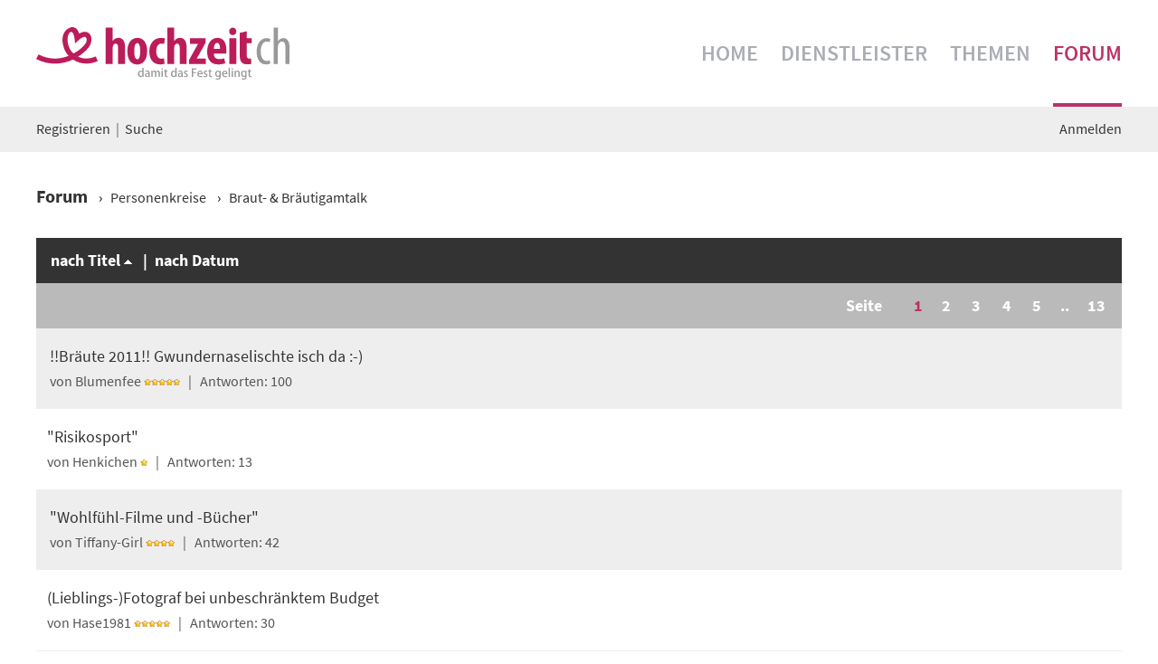

--- FILE ---
content_type: text/html; charset=ISO-8859-1
request_url: https://www.hochzeit.ch/forum/board/personenkreise/braut-braeutigamtalk/index-12.html/title
body_size: 4134
content:
<!DOCTYPE HTML PUBLIC "-//W3C//DTD HTML 4.01 Transitional//EN" 
	"http://www.w3.org/TR/html4/loose.dtd">
<html>
<head>
	<meta name="viewport" content="width=device-width, initial-scale=1">
	<meta http-equiv="Content-Type" content="text/html; charset=utf-8">
	<meta http-equiv="Content-Style-Type" content="text/css">
	<meta http-equiv="Content-Script-Type" content="text/javascript">
	<meta http-equiv="cache-control" content="no-cache">
	<meta name="Author" content="www.frank-karau.de">
	<meta name="Keywords" content="Forum, Hochzeit, heiraten, Wedding">
	<meta name="Description" content="Hochzeitsforum">
	<meta name="Software" content="phpFK - PHP Forum ohne MySQL 8.3.1">
	<base href="https://www.hochzeit.ch/forum/">
	<meta name="robots" content="index, follow">
	<title>Personenkreise &rsaquo; Braut- & Bräutigamtalk | Braut-Forum von HOCHZEIT.ch</title>
	
	
	<link rel="icon" href="https://www.hochzeit.ch/forum/styles/default/favicon.ico" type="image/x-icon"> 
	<link rel="shortcut icon" href="https://www.hochzeit.ch/forum/styles/default/favicon.ico" type="image/x-icon"> 
	<script type="text/javascript" src="include/jquery.js"></script>
	<script type="text/javascript" src="include/scripts.js"></script>
	<script type="text/javascript" src="include/codepress/codepress.js"></script>
	<script type="text/javascript" src="include/slimbox/slimbox2.js"></script>
	<link rel="stylesheet" href="include/slimbox/slimbox2.css" type="text/css" media="screen" />
	<script type="text/javascript" src="include/markitup/jquery.markitup.js"></script>
	<script type="text/javascript" src="include/markitup/sets/bbcode/set.js"></script>
	<link rel="stylesheet" type="text/css" href="include/markitup/sets/bbcode/style.css" />
	<link rel="stylesheet" type="text/css" href="include/markitup/skins/style.css" />
	<link rel="stylesheet" type="text/css" href="include/forum.css">
	<link rel="stylesheet" type="text/css" href="styles/default/text.css">
	<link rel="stylesheet" type="text/css" href="/de-wGlobal/wGlobal/layout/styles/forum.css">
	
</head>
<body class="forumOuter">

	<div id="login-panel">
		<form action="board/personenkreise/braut-braeutigamtalk/index-12.html" name="login" method="post">
		<table width="80%" cellspacing="0">
			<tr><td><img class="miniPic" src="./styles/default/images/loginS.png" alt="Anmelden"> <b>Anmelden</b></td><td></td><td style="text-align:right;"><a href="Javascript:hideObj('login-panel');">[ x ]&nbsp;&nbsp;&nbsp;&nbsp;&nbsp;&nbsp;&nbsp;&nbsp;&nbsp;&nbsp;</a></td></tr>
			<tr><td><input type="hidden" name="action" value="login" /><label for="name">Benutzername:</label> <input type="text" id="name" NAME="name" value=""></td><td><label for="passwd">Passwort:</label> <input type="password" name="passwd" id="passwd"></td><td style="text-align:left;"><input type="submit" name="submit" value="Anmelden"></td></tr>
			<tr><td colspan="3"><input type="checkbox" name="cookie" checked="checked" id="cookie"> <label for="cookie">Daten in Cookie speichern</label> | <a href="login.php">Passwort vergessen?</a></td></tr>
		</table>
		</form>
	</div>

	<div id="loadingbox" class="premium" style="display:none;" align="center">
		<table style=""><tr><td>Bitte warten Sie, die Seite wird geladen ...</td></tr></table>
	</div>
	<div id="blockTop">
	<div id="blockTopInner">
		<a href="/de/index.php" title="zur Startseite">
			<img class="onlydesktop" style="width: 280px; padding: 15px 0 15px 0; float:left;" src="/de-wGlobal/wGlobal/layout/images/logo.svg" alt=""/>
			<img class="onlysmartphone" style="position:absolute; top: 20px; left:0px; width: 280px; max-width: 55%; margin: 15px 0 15px 0;" src="/de-wGlobal/wGlobal/layout/images/logo.svg" alt=""/>
		</a>
		<div class="headerFunctions" style="float:right;">
			<div id="navigationMain" style="margin: 0;">
				<ul data-togglertext="Navigation" class="navLevelContainer navLevel1Container" data-embedmode="embed">
					<li class="navLevel navLevel1 onlydesktop"><a class="navLevel navLevel1" title="Home" href="/de/index.php">Home</a></li>
					<li class="navLevel navLevel1 onlydesktop"><a class="navLevel navLevel1" title="Dienstleister" href="/de/dienstleister/index.php">Dienstleister</a></li>
					<li class="navLevel navLevel1 onlydesktop"><a class="navLevel navLevel1" title="" href="/de/themen">Themen</a></li>
					<li class="navLevel navLevel1 navLevelSelected navLevel1Selected onlydesktop"><a class="navLevel navLevel1 navLevelSelected navLevel1Selected" title="Forum" href="/forum">Forum</a></li>
					<li class="navLevel navLevel1 onlysmartphone"><a class="navLevel navLevel1" title="Home" href="/de/forum/index.php"><img style="width:40px;" src="/de-wAssets/img/icon/menu.svg"></a></li>
				</ul>
			</div>
			<div id="searchBox">
				<form id="frmSearch" method="get" action="/de/suche.php">
					<dl class="form">
						<dt><label for="searchTermGlobal" style="display: none;">Suchbegriff</label></dt>
						<dd><input type="text" class="searchTerm wglSearchSuggest" id="searchTermGlobal" name="searchTerm" value="" placeholder="Suchbegriff" data-usecache="0" autocomplete="off"><input id="searchSubmit" type="image" title="Suchen" src="[data-uri]" alt="Suchen"></dd>
					</dl>
				</form>
			</div>
		</div>
	</div>
</div>



<div id="content">
	<table class="main">
		<tr><td colspan="2" class="g" style="text-align:center;text-weight:normal;"></td></tr>
		<tr><td class="w" style="text-align:left !important;"><a href="../de/forum/registrieren.php">Registrieren</a>&nbsp;&nbsp;|&nbsp;&nbsp;<a href="/forum/search.php">Suche</a></td><td class="w" style="text-align:right;"><a href="login.php" onclick="return showPanel(event);"><img class="miniPic" src="styles/default/images/loginS.png" alt="" style="vertical-align:bottom;" /></a>&nbsp;<a href="login.php" onclick="return showPanel(event);">Anmelden</a></td></tr>
	</table>
</div>



<center><div id="forum_page">
	




	<div style="padding-top: 1em; padding-bottom: 2em; text-align:left;">
			<div><a href="" title="Braut-Forum von HOCHZEIT.ch"><font style="font-weight:bold;font-size:1.25em;">Forum</font></a> &nbsp;&nbsp;&nbsp;&rsaquo;&nbsp;&nbsp;&nbsp;<a href="forum.php#c3">Personenkreise</a> &nbsp;&nbsp;&nbsp;&rsaquo;&nbsp;&nbsp;&nbsp;<a href="board/personenkreise/braut-braeutigamtalk/index-12.html">Braut- & Bräutigamtalk</a> </div>
	</div>

	<div id="content">
	<table class="main">
	<tr>
		<td class="oben"><a href="board/personenkreise/braut-braeutigamtalk/index-12.html/title.desc">nach Titel</a> <img src="styles/default/images/sort_asc_arrow.gif" /> 
		
		&nbsp;&nbsp;|&nbsp;&nbsp;<a href="board/personenkreise/braut-braeutigamtalk/index-12.html/date">nach Datum</a></td>
	</tr>
	<tr>
		<td class="tb" style="text-align:right; padding-top:0px; padding-bottom:0px; vertical-align:middle; font-weight:bold; word-spacing: 0.75em;">Seite 
&nbsp;<span class="link_current">1</span>&nbsp;<a href="board/personenkreise/braut-braeutigamtalk/index-12__2.html/title" class="link">2</a>&nbsp;<a href="board/personenkreise/braut-braeutigamtalk/index-12__3.html/title" class="link">3</a>&nbsp;<a href="board/personenkreise/braut-braeutigamtalk/index-12__4.html/title" class="link">4</a>&nbsp;<a href="board/personenkreise/braut-braeutigamtalk/index-12__5.html/title" class="link">5</a>&nbsp;..&nbsp;<a href="board/personenkreise/braut-braeutigamtalk/index-12__13.html/title" class="link">13</a>
		</td>
	</tr>

		<tr>
			<td class="g" style="width:auto; padding-top: 1em; padding-bottom: 1em;"><a href="board/personenkreise/braut-braeutigamtalk/-br-ute-2011-gwundernaselischte-isch-da-12_161.html">!!Br&auml;ute 2011!! Gwundernaselischte isch da :-)</a>
				<p class="sub">von <a href="board/user/Blumenfee.html">Blumenfee</a>&nbsp;<img src="styles/default/images/5.png" border="0" alt=""> &nbsp;&nbsp;| &nbsp;&nbsp;Antworten: 100
	
			</p></td>
	
		<tr>
			<td class="w" style="width:auto; padding-top: 1em; padding-bottom: 1em;"><a href="board/personenkreise/braut-braeutigamtalk/-risikosport-12_104.html">&quot;Risikosport&quot;</a>
				<p class="sub">von <a href="board/user/Henkichen.html">Henkichen</a>&nbsp;<img src="styles/default/images/1.png" border="0" alt=""> &nbsp;&nbsp;| &nbsp;&nbsp;Antworten: 13
	
			</p></td>
	
		<tr>
			<td class="g" style="width:auto; padding-top: 1em; padding-bottom: 1em;"><a href="board/personenkreise/braut-braeutigamtalk/-wohlf-hl-filme-und-b-cher-12_196.html">&quot;Wohlf&uuml;hl-Filme und -B&uuml;cher&quot;</a>
				<p class="sub">von <a href="board/user/Tiffany-Girl.html">Tiffany-Girl</a>&nbsp;<img src="styles/default/images/4.png" border="0" alt=""> &nbsp;&nbsp;| &nbsp;&nbsp;Antworten: 42
	
			</p></td>
	
		<tr>
			<td class="w" style="width:auto; padding-top: 1em; padding-bottom: 1em;"><a href="board/personenkreise/braut-braeutigamtalk/-lieblings-fotograf-bei-unbeschr-nktem-budget-12_195.html">(Lieblings-)Fotograf bei unbeschr&auml;nktem Budget</a>
				<p class="sub">von <a href="board/user/Hase1981.html">Hase1981</a>&nbsp;<img src="styles/default/images/5.png" border="0" alt=""> &nbsp;&nbsp;| &nbsp;&nbsp;Antworten: 30
	
			</p></td>
	
		<tr>
			<td class="g" style="width:auto; padding-top: 1em; padding-bottom: 1em;"><a href="board/personenkreise/braut-braeutigamtalk/09-05-09-12_48.html">09.05.09</a>
				<p class="sub">von <a href="board/user/Kaz.html">Kaz</a>&nbsp;<img src="styles/default/images/3.png" border="0" alt=""> &nbsp;&nbsp;| &nbsp;&nbsp;Antworten: 74
	
			</p></td>
	
		<tr>
			<td class="w" style="width:auto; padding-top: 1em; padding-bottom: 1em;"><a href="board/personenkreise/braut-braeutigamtalk/1-hochzeits-kleider-ball-in-der-schweiz-12_248.html">1. Hochzeits-Kleider-Ball in der Schweiz</a>
				<p class="sub">von Qiqa &nbsp;&nbsp;| &nbsp;&nbsp;Antworten: 8
	
			</p></td>
	
		<tr>
			<td class="g" style="width:auto; padding-top: 1em; padding-bottom: 1em;"><a href="board/personenkreise/braut-braeutigamtalk/1-hochzeitstag-12_188.html">1. Hochzeitstag</a>
				<p class="sub">von <a href="board/user/mond26.html">mond26</a>&nbsp;<img src="styles/default/images/1.png" border="0" alt=""> &nbsp;&nbsp;| &nbsp;&nbsp;Antworten: 8
	
			</p></td>
	
		<tr>
			<td class="w" style="width:auto; padding-top: 1em; padding-bottom: 1em;"><a href="board/personenkreise/braut-braeutigamtalk/1-hochzeitstag-feiern-12_240.html">1. Hochzeitstag feiern</a>
				<p class="sub">von <a href="board/user/angiyves.html">angiyves</a>&nbsp;<img src="styles/default/images/5.png" border="0" alt=""> &nbsp;&nbsp;| &nbsp;&nbsp;Antworten: 59
	
			</p></td>
	
		<tr>
			<td class="g" style="width:auto; padding-top: 1em; padding-bottom: 1em;"><a href="board/personenkreise/braut-braeutigamtalk/12-9-09-br-t-12_98.html">12.9.09 Br&uuml;&uuml;t!</a>
				<p class="sub">von <a href="board/user/Muggi.html">Muggi</a>&nbsp;<img src="styles/default/images/5.png" border="0" alt=""> &nbsp;&nbsp;| &nbsp;&nbsp;Antworten: 8
	
			</p></td>
	
		<tr>
			<td class="w" style="width:auto; padding-top: 1em; padding-bottom: 1em;"><a href="board/personenkreise/braut-braeutigamtalk/2-x-sitzplatz-f-r-metallica-sonisphere-in-basel-04-07-14-12_247.html">2 x Sitzplatz f&uuml;r Metallica Sonisphere in Basel 04.07.14</a>
				<p class="sub">von <a href="board/user/dandi78.html">dandi78</a>&nbsp;<img src="styles/default/images/5.png" border="0" alt=""> &nbsp;&nbsp;| &nbsp;&nbsp;Antworten: 5
	
			</p></td>
	
		<tr>
			<td class="g" style="width:auto; padding-top: 1em; padding-bottom: 1em;"><a href="board/personenkreise/braut-braeutigamtalk/2x-robbie-williams-first-circle-tickets-am-16-8-2013-12_241.html">2x Robbie Williams First Circle -Tickets am 16.8.2013</a>
				<p class="sub">von <a href="board/user/sinna.html">sinna</a>&nbsp;<img src="styles/default/images/1.png" border="0" alt=""> &nbsp;&nbsp;| &nbsp;&nbsp;Antworten: 3
	
			</p></td>
	
		<tr>
			<td class="w" style="width:auto; padding-top: 1em; padding-bottom: 1em;"><a href="board/personenkreise/braut-braeutigamtalk/3-weeks-to-go-just-relax-12_152.html">3 weeks to go - just relax!</a>
				<p class="sub">von Cocolina &nbsp;&nbsp;| &nbsp;&nbsp;Antworten: 8
	
			</p></td>
	
		<tr>
			<td class="g" style="width:auto; padding-top: 1em; padding-bottom: 1em;"><a href="board/personenkreise/braut-braeutigamtalk/3-juli-2009-12_29.html">3. Juli 2009</a>
				<p class="sub">von <a href="board/user/aengeli.html">aengeli</a>&nbsp;<img src="styles/default/images/2.png" border="0" alt=""> &nbsp;&nbsp;| &nbsp;&nbsp;Antworten: 13
	
			</p></td>
	
		<tr>
			<td class="w" style="width:auto; padding-top: 1em; padding-bottom: 1em;"><a href="board/personenkreise/braut-braeutigamtalk/abnehmen-f-r-die-hochzeit-12_199.html">Abnehmen f&uuml;r die Hochzeit??</a>
				<p class="sub">von <a href="board/user/SeeStern82.html">SeeStern82</a>&nbsp;<img src="styles/default/images/1.png" border="0" alt=""> &nbsp;&nbsp;| &nbsp;&nbsp;Antworten: 17
	
			</p></td>
	
		<tr>
			<td class="g" style="width:auto; padding-top: 1em; padding-bottom: 1em;"><a href="board/personenkreise/braut-braeutigamtalk/abnehmen-f-rs-brautkleid-12_63.html">Abnehmen f&uuml;rs Brautkleid?</a>
				<p class="sub">von <a href="board/user/ellybis.html">ellybis</a>&nbsp;<img src="styles/default/images/1.png" border="0" alt=""> &nbsp;&nbsp;| &nbsp;&nbsp;Antworten: 15
	
			</p></td>
	
		<tr>
			<td class="w" style="width:auto; padding-top: 1em; padding-bottom: 1em;"><a href="board/personenkreise/braut-braeutigamtalk/abnehmen-vor-der-hochzeit-durch-sport-und-gesunde-ern-hrung-12_234.html">Abnehmen vor der Hochzeit durch Sport und gesunde Ern&auml;hrung</a>
				<p class="sub">von <a href="board/user/MsJenaya.html">MsJenaya</a>&nbsp;<img src="styles/default/images/2.png" border="0" alt=""> &nbsp;&nbsp;| &nbsp;&nbsp;Antworten: 49
	
			</p></td>
	
		<tr>
			<td class="g" style="width:auto; padding-top: 1em; padding-bottom: 1em;"><a href="board/personenkreise/braut-braeutigamtalk/adieu-schweiz-12_227.html">adieu Schweiz *</a>
				<p class="sub">von <a href="board/user/tumi8.html">tumi8</a>&nbsp;<img src="styles/default/images/3.png" border="0" alt=""> &nbsp;&nbsp;| &nbsp;&nbsp;Antworten: 18
	
			</p></td>
	
		<tr>
			<td class="w" style="width:auto; padding-top: 1em; padding-bottom: 1em;"><a href="board/personenkreise/braut-braeutigamtalk/after-wedding-shooting-12_165.html">After Wedding Shooting</a>
				<p class="sub">von <a href="board/user/Tara.html">Tara</a>&nbsp;<img src="styles/default/images/2.png" border="0" alt=""> &nbsp;&nbsp;| &nbsp;&nbsp;Antworten: 102
	
			</p></td>
	
		<tr>
			<td class="g" style="width:auto; padding-top: 1em; padding-bottom: 1em;"><a href="board/personenkreise/braut-braeutigamtalk/after-wedding-gruppen-shooting-12_242.html">After-Wedding-Gruppen-Shooting</a>
				<p class="sub">von <a href="board/user/cosa87.html">cosa87</a>&nbsp;<img src="styles/default/images/3.png" border="0" alt=""> &nbsp;&nbsp;| &nbsp;&nbsp;Antworten: 15
	
			</p></td>
	
		<tr>
			<td class="w" style="width:auto; padding-top: 1em; padding-bottom: 1em;"><a href="board/personenkreise/braut-braeutigamtalk/albtr-ume-12_62.html">Albtr&auml;ume</a>
				<p class="sub">von <a href="board/user/Muus2.html">Muus2</a>&nbsp;<img src="styles/default/images/2.png" border="0" alt=""> &nbsp;&nbsp;| &nbsp;&nbsp;Antworten: 101
	
			</p></td>
	
	  <tr>
		<td class="tb" style="text-align:right; padding-top:0px; padding-bottom:0px; vertical-align: middle; font-weight:bold; word-spacing: 0.75em;">Seite 
	&nbsp;<span class="link_current">1</span>&nbsp;<a href="board/personenkreise/braut-braeutigamtalk/index-12__2.html/title" class="link">2</a>&nbsp;<a href="board/personenkreise/braut-braeutigamtalk/index-12__3.html/title" class="link">3</a>&nbsp;<a href="board/personenkreise/braut-braeutigamtalk/index-12__4.html/title" class="link">4</a>&nbsp;<a href="board/personenkreise/braut-braeutigamtalk/index-12__5.html/title" class="link">5</a>&nbsp;..&nbsp;<a href="board/personenkreise/braut-braeutigamtalk/index-12__13.html/title" class="link">13</a>
			</td>
	  </tr>
	
	</table>
	</div>
<!-- 0,11 Sec. --></body></html></center>
<div id="Fussbereich" data-title="Fußbereich" class="elementStandard elementSection elementSection_var0 elementSectionBackgroundColor_var90 elementSectionMargin_var0 elementSectionPadding_var60">
	<div class="sectionInner">
		<div class="elementStandard elementContent elementContainerStandard elementContainerStandard_var0 elementContainerStandardColumns elementContainerStandardColumns4 elementContainerStandardColumns_var25252525">
			<div class="col col1">
				<div class="col_inner col1_inner">
					<div class="elementStandard elementContent elementHeadline elementHeadline_var0"><h4>ÜBER UNS</h4></div>
					<div class="elementStandard elementContent elementText elementText_var0 iconsInvers">
						<p><strong>HOCHZEIT.ch</strong> ist ein unabhängiges Portal und beliebter Treffpunkt für Brautpaare und Dienstleister aus der Hochzeitsbranche.</p>
					</div>
				</div>
			</div>
			<div class="col col2">
				<div class="col_inner col2_inner">
					<div class="elementStandard elementContent elementHeadline elementHeadline_var0"><h4>&nbsp;</h4></div>
					<div class="elementStandard elementContent elementText elementText_var0 iconsInvers">&nbsp;</div>
				</div>
			</div>
			<div class="col col3">
				<div class="col_inner col3_inner">
					<div class="elementStandard elementContent elementHeadline elementHeadline_var0"><h4>SERVICE</h4></div>
					<div class="elementStandard elementContent elementText elementText_var0 iconsInvers">
						<p>
							<a href="/de/werbung.php" title="Werbung platzieren">Werbung platzieren</a><br>
							<a href="/de/kontakt/index.php" title="Kontaktformular">Kontaktformular</a><br>
							<a href="/de/impressum/index.php" title="Impressum">Impressum</a></p></div>
				</div>
			</div>
			<div class="col col4">
				<div class="col_inner col4_inner">
					<div class="elementStandard elementContent elementHeadline elementHeadline_var0"><h4>WICHTIGE LINKS</h4></div>
					<div class="elementStandard elementContent elementText elementText_var0 iconsInvers">
						<p>
							<a href="/de/login.php" title="Login">Login</a><br>
							<a href="/de/registrierung/index.php" title="Registrierung">Registrierung</a><br>
							<a href="/de/datenschutz.php" title="Datenschutz">Datenschutz</a></p></div>
				</div>
			</div>
			<div class="clearBoth"> </div>
		</div>
	</div>
</div>


--- FILE ---
content_type: text/css
request_url: https://www.hochzeit.ch/forum/include/forum.css
body_size: 1649
content:
* html body { behavior:url("include/csshover3.htc"); }
* html img { behavior:url("include/iepngfix.htc"); }

#forum_page form, #login-panel form
{
	display: inline;
}
#forum_page table
{
	width:100%; 
	border-spacing:0px; 
	border-collapse:collapse;
}
#forum_page img 
{
	border:0px;
	vertical-align:middle;
}
#forum_page fieldset
{
	margin:5px;
}

#forum_page div.subnav
{
	margin:0px;
	text-align:left;
	padding:0px;
}
#forum_page div.subnav td
{
	padding:0px;
}

#forum_page div.breadcrumbs
{
	display:inline;
}

#login-panel 
{
	display: none;
	position: absolute;
	z-index: 100;
	height: 90px;
	width: 400px;
	text-align: center;
}
#login-panel td
{
	padding:3px;
	text-align:left;
}
#login-panel input#name, input#passwd
{
	width:110px;
}

#notice, div.notice 
{
	color: #222;
	background: #FFFACD url(../images/bg_notice.png) 8px center no-repeat; 
	padding: 10px;
	padding-left:50px;
	border: 1px solid #FFC125;
	margin-top:20px;
	margin-bottom:20px;
	text-align:left;
}
#confirm, div.confirm 
{
	color: #222;
	background: #F0F6F0 url(../images/bg_confirm.png) 8px center no-repeat; 
	padding: 10px;
	padding-left:50px;
	border: 1px solid #5AD45B;
	margin-top:20px;
	margin-bottom:20px;
	text-align:left;
}
#error, div.error
{
	color: #222;
	background: #FFE8E3 url(../images/bg_error.png) 8px center no-repeat; 
	padding: 10px;
	padding-left:50px;
	border: 1px solid #F94C3F;
	margin-top:20px;
	margin-bottom:20px;
	text-align:left;
}
div.info
{
	color: #222;
	background:#ECF2FA url(../images/bg_info.png) 8px center no-repeat; 
	padding: 10px;
	padding-left:50px;
	border: 1px solid #95B2D9;
	margin-top:20px;
	margin-bottom:20px;
	text-align:left;
}

#content, div.content 
{
	clear:both; 
	margin-top:20px;
	margin-bottom:20px;
}


#forum_page .searchword  {color: #222; background-color: #ffd; border: 1px dotted #ffd;}
#forum_page .searchword0 {color: #222; background-color: #ff0; border: 1px dotted #ff0;}
#forum_page .searchword1 {color: #222; background-color: #0f0; border: 1px dotted #0f0;}
#forum_page .searchword2 {color: #222; background-color: #0ff; border: 1px dotted #0ff;}
#forum_page .searchword3 {color: #222; background-color: #fbb; border: 1px dotted #fbb;}
#forum_page .searchword4 {color: #222; background-color: #dfd; border: 1px dotted #dfd;}
#forum_page .searchword5 {color: #222; background-color: #faf; border: 1px dotted #faf;}
#forum_page .searchword6 {color: #222; background-color: #ccc; border: 1px dotted #ccc;}

#forum_page .rating{padding-right:0px;padding-left:0px;background:url('../images/rating.gif') repeat-x right top;padding-bottom:0px;margin:0px;padding-top:0px;list-style-type:none;position:relative;height:33px;width:100px;display:block;}
#forum_page .rating li{padding-right:0px;padding-left:0px;float:left;padding-bottom:0px;margin:0px;text-indent:-90000px;padding-top:0px}
#forum_page .rating li a{padding-right:0px;display:block;padding-left:0px;z-index:20;padding-bottom:0px;width:20px;text-indent:-9000px;padding-top:0px;position:absolute;height:30px;text-decoration:none;outline:none}
#forum_page .rating li a:hover{z-index:2;background:url('../images/rating.gif') left center;left:0px}
#forum_page .rating a.r1-voted{left:0px}
#forum_page .rating a.r1-voted:hover{width:20px}
#forum_page .rating a.r2-voted{left:20px}
#forum_page .rating a.r2-voted:hover{width:40px}
#forum_page .rating a.r3-voted{left:40px}
#forum_page .rating a.r3-voted:hover{width:60px}
#forum_page .rating a.r4-voted{left:60px}
#forum_page .rating a.r4-voted:hover{width:80px}
#forum_page .rating a.r5-voted{left:80px}
#forum_page .rating a.r5-voted:hover{width:100px}
#forum_page .rating li.current-rating{display:block;z-index:1;background:url('../images/rating.gif') left bottom;text-indent:-9000px;position:absolute;height:30px;left:0px}
#forum_page .rating-view {padding:0px;background:url('../images/rating_small.gif') repeat-x right top;margin:0px;list-style-type:none;position:relative;height:14px;width:70px;display:block;}
#forum_page .rating-view li{z-index:1;background:url('../images/rating_small.gif') left bottom;text-indent:-9000px;position:relative;height:14px;left:0px;display:block;}


#forum_page div.dropdown 
{
	width: auto;
	padding: 0;
}
#forum_page div.dropdown ul 
{
	margin: 0; padding: 0;
	text-align: left;
}
#forum_page div.dropdown ul li
{ 
	list-style: none;
	float: left;  
	position: relative;
	margin: 0;
	padding: 0;
	cursor:pointer;
}
#forum_page div.dropdown ul li ul 
{
	margin: 0; 
	padding: 0;
	position: absolute;
	display: none;
	background: #FFF;
	width:auto;
}
#forum_page div.dropdown ul li:hover ul 
{
	display: block;
}
#forum_page div.dropdown ul li ul li 
{
	float: none;
	display: block;
}
#forum_page div.dropdown ul a, #forum_page div.dropdown ul span.item
{
	display: block;
	width:auto;
	padding: 6px 5px;
	text-decoration:none;
}
#forum_page div.dropdown span.text 
{
	vertical-align:middle;
}
#forum_page div.dropdown ul ul li a, #forum_page div.dropdown ul ul li span.item
{
	height:auto;
	width:160px;
}

#forum_page ul.post_buttons
{
	margin: 0;
	margin-top:5px;
	padding: 5px;
	text-align:right;
}
#forum_page ul.post_buttons li
{
	list-style: none;
	display:inline;
	margin: 1px;
	padding: 0;
	cursor:pointer;
}
#forum_page ul.post_buttons a
{
	width:auto;
	padding: 5px;
	text-decoration:none;
}
	#forum_page ul.post_buttons span
	{
		vertical-align:middle;
	}

#forum_page ul.subnav
{
	margin:0;
	padding:0;
}
#forum_page ul.subnav li
{
	list-style:none;
}
#forum_page ul.subnav a
{
	width:auto;
	display:block;
	padding:5px;
	text-decoration:none;
}

#forum_page p.buttons
{
	text-align:center;
	margin-top:20px;
}
	#forum_page p.buttons a
	{
		padding:4px 7px;
		margin-left:5px;
		margin-right:5px;
		background:#FFF;
		border:1px solid #DDD;
		text-decoration:none;
		font-weight:bold;
	}
	#forum_page p.buttons a:hover
	{
		background:#DDD;
		border:1px solid #BBB;
	}

#loadingbox
{
	position: absolute; 
	left: 0px; 
	top: 0px;
	width:100%;
	height:100%;
	z-index:1000;
	align:center; 
	vertical-align:middle; 
}
body > div#loadingbox
{
	position: fixed; 
}
div.premium
{
	-moz-opacity: 0.9; 
	filter:alpha(opacity=90); 
	opacity: 0.9; 
	background-color:#555555;
}
#loadingbox table
{
	position:relative; 
	top:40%; 
	width:250px; 
	height:125px; 
	background: #fff url(../images/loading.gif) no-repeat center 30px; 
	border:1px solid #222;
}
#loadingbox td
{
	vertical-align:bottom; 
	text-align:center;
	font-weight:bold;
	font-color:#222;
	padding:10px;
}


@media only screen and (min-width: 1px) and (max-width: 950px) {

.onlydesktop {
	display: none !important;
}
}


@media only screen and (min-width: 951px) and (max-width: 9999px) {

.onlysmartphone {
	display: none !important;
}
}

--- FILE ---
content_type: text/css
request_url: https://www.hochzeit.ch/forum/styles/default/text.css
body_size: 891
content:
body 
	{
		background:#DEE7EE; 
		text-align:center;
	}

#forum_page 
	{
		display:block; 
		background: white; 
		width: 90%; 
		margin-left,margin-right:auto;
		color:#444;	
		padding:25px;
		margin-top:10px;
		margin-bottom:10px;
	}

#content 
	{
		clear:both; 
		background-color:#FFFFFF;
		margin-top:20px;
		margin-bottom:20px;
	}

#copy 
	{
		margin-top:20px; 
		clear:both; 
		font-size:8pt; 
		font-family:Verdana,Arial; 
		font-weight:normal; 
		text-align:center; 
		color:#CCCCCC;
	}

img.miniPic {display: none;}

#copy a 
	{
		text-decoration:none; 
		color:#CCCCCC;
	}

#login-panel 
	{
		display: none;
		position: absolute;
		z-index: 100;
		height: 100px;
		width: 400px;
		text-align: center;
	}

#login-panel table
	{
		border:1px solid #eee8d9;
		background:#eeeeee;
	}

#login-panel td
	{
		padding:3px;
	}

#login-panel input#name, input#passwd
	{
		width:110px;
	}

a 
	{
		text-decoration:none; 
		color:#333333;
	}


h1 
	{
		font-size:12pt; 
		font-family:Verdana,Arial; 
		font-weight:bold; 
		text-align:center; 
		color:#333333;
	}

p, div 
	{
		font-family:Verdana,Arial; 
		font-size:8pt; 
		color:#000; 
		font-weight: normal;
	}

.sub
	{
		color:#555; 
		margin:0px; 
		margin-top:3px; 
		font-size:14px;
		font-weight:400;
	}

.sub a
	{
		color:#555;
	}
		
table, td 
	{
		font-family:Verdana,Arial; 
		font-size:8pt; 
		color:#000; 
		font-weight: normal;
	}

table
	{
		width:100%; 
		border-spacing:0px; 
		border-collapse:collapse;
	}
	
	p {font-size: 12px}


table.main
	{
		border:none; 
		border-spacing:0px;
		margin-bottom:30px; 
	}

td
	{
		padding:7px 15px; 
		text-align:left; 
		margin:0px;
	}

td.oben 
	{
		background-color:#333333; 
		border-bottom:none; 
		color:#ffffff; 
		font-weight:bold; 
	}

td.oben a
	{
		text-decoration:none; 
		color:#FFFFFF;
	}

td.w 
	{
		background-color:#FFFFFF;
		text-align: left !important;
	}

td.g 
	{
		background: #eeeeee;
		text-align: left !important;
	}


td.tb 
	{
		background-color:#bababa;
	}
	
	td.tb form {margin-left:0 !important}

#notice 
	{
		color: #DAA520;
		background-color: #FFFACD; 
		padding: 10px;
		border-top: 1px dotted #FFC125;
		border-bottom: 1px dotted #FFC125;
		margin-top:20px;
		margin-bottom:20px;
		text-align:center;
	}

#confirm 
	{
		color: #127A12;
		background-color: #DAFEE2; 
		padding: 10px;
		border-top: 1px dotted #127A12;
		border-bottom: 1px dotted #127A12;
		margin-top:20px;
		margin-bottom:20px;
		text-align:center;
	}

#error 
	{
		color: #A51B00;
		background-color: #FDEAE6; 
		padding: 10px;
		border-top: 1px dotted #A51B00;
		border-bottom: 1px dotted #A51B00;
		margin-top:20px;
		margin-bottom:20px;
		text-align:center;
	}

img 
	{
		border:0px;
	}

fieldset
	{
		margin:5px;
	}

legend
	{
		font-size:8pt; 
		font-family:Verdana,Arial; 
		font-weight: bold; 
		color:#CF0207;
	}

input, select, button, textarea 
	{
		font-size:8pt; 
		font-family:Verdana,Arial;
	}

form 
	{
		display: inline;
	}


--- FILE ---
content_type: text/css
request_url: https://www.hochzeit.ch/de-wGlobal/wGlobal/layout/styles/forum.css
body_size: 3133
content:
/* source-sans-pro-300 - latin */
@font-face {
  font-family: 'Source Sans Pro';
  font-style: normal;
  font-weight: 300;
  src: url('/de-wGlobal/wGlobal/layout/webfonts/source-sans-pro/source-sans-pro-v11-latin-300.eot'); /* IE9 Compat Modes */
  src: local('Source Sans Pro Light'), local('SourceSansPro-Light'),
       url('/de-wGlobal/wGlobal/layout/webfonts/source-sans-pro/source-sans-pro-v11-latin-300.eot?#iefix') format('embedded-opentype'), /* IE6-IE8 */
       url('/de-wGlobal/wGlobal/layout/webfonts/source-sans-pro/source-sans-pro-v11-latin-300.woff2') format('woff2'), /* Super Modern Browsers */
       url('/de-wGlobal/wGlobal/layout/webfonts/source-sans-pro/source-sans-pro-v11-latin-300.woff') format('woff'), /* Modern Browsers */
       url('/de-wGlobal/wGlobal/layout/webfonts/source-sans-pro/source-sans-pro-v11-latin-300.ttf') format('truetype'), /* Safari, Android, iOS */
       url('/de-wGlobal/wGlobal/layout/webfonts/source-sans-pro/source-sans-pro-v11-latin-300.svg#SourceSansPro') format('svg'); /* Legacy iOS */
}
/* source-sans-pro-regular - latin */
@font-face {
  font-family: 'Source Sans Pro';
  font-style: normal;
  font-weight: 400;
  src: url('/de-wGlobal/wGlobal/layout/webfonts/source-sans-pro/source-sans-pro-v11-latin-regular.eot'); /* IE9 Compat Modes */
  src: local('Source Sans Pro Regular'), local('SourceSansPro-Regular'),
       url('/de-wGlobal/wGlobal/layout/webfonts/source-sans-pro/source-sans-pro-v11-latin-regular.eot?#iefix') format('embedded-opentype'), /* IE6-IE8 */
       url('/de-wGlobal/wGlobal/layout/webfonts/source-sans-pro/source-sans-pro-v11-latin-regular.woff2') format('woff2'), /* Super Modern Browsers */
       url('/de-wGlobal/wGlobal/layout/webfonts/source-sans-pro/source-sans-pro-v11-latin-regular.woff') format('woff'), /* Modern Browsers */
       url('/de-wGlobal/wGlobal/layout/webfonts/source-sans-pro/source-sans-pro-v11-latin-regular.ttf') format('truetype'), /* Safari, Android, iOS */
       url('/de-wGlobal/wGlobal/layout/webfonts/source-sans-pro/source-sans-pro-v11-latin-regular.svg#SourceSansPro') format('svg'); /* Legacy iOS */
}
/* source-sans-pro-600 - latin */
@font-face {
  font-family: 'Source Sans Pro';
  font-style: normal;
  font-weight: 600;
  src: url('/de-wGlobal/wGlobal/layout/webfonts/source-sans-pro/source-sans-pro-v11-latin-600.eot'); /* IE9 Compat Modes */
  src: local('Source Sans Pro SemiBold'), local('SourceSansPro-SemiBold'),
       url('/de-wGlobal/wGlobal/layout/webfonts/source-sans-pro/source-sans-pro-v11-latin-600.eot?#iefix') format('embedded-opentype'), /* IE6-IE8 */
       url('/de-wGlobal/wGlobal/layout/webfonts/source-sans-pro/source-sans-pro-v11-latin-600.woff2') format('woff2'), /* Super Modern Browsers */
       url('/de-wGlobal/wGlobal/layout/webfonts/source-sans-pro/source-sans-pro-v11-latin-600.woff') format('woff'), /* Modern Browsers */
       url('/de-wGlobal/wGlobal/layout/webfonts/source-sans-pro/source-sans-pro-v11-latin-600.ttf') format('truetype'), /* Safari, Android, iOS */
       url('/de-wGlobal/wGlobal/layout/webfonts/source-sans-pro/source-sans-pro-v11-latin-600.svg#SourceSansPro') format('svg'); /* Legacy iOS */
}
/* source-sans-pro-700 - latin */
@font-face {
  font-family: 'Source Sans Pro';
  font-style: normal;
  font-weight: 700;
  src: url('/de-wGlobal/wGlobal/layout/webfonts/source-sans-pro/source-sans-pro-v11-latin-700.eot'); /* IE9 Compat Modes */
  src: local('Source Sans Pro Bold'), local('SourceSansPro-Bold'),
       url('/de-wGlobal/wGlobal/layout/webfonts/source-sans-pro/source-sans-pro-v11-latin-700.eot?#iefix') format('embedded-opentype'), /* IE6-IE8 */
       url('/de-wGlobal/wGlobal/layout/webfonts/source-sans-pro/source-sans-pro-v11-latin-700.woff2') format('woff2'), /* Super Modern Browsers */
       url('/de-wGlobal/wGlobal/layout/webfonts/source-sans-pro/source-sans-pro-v11-latin-700.woff') format('woff'), /* Modern Browsers */
       url('/de-wGlobal/wGlobal/layout/webfonts/source-sans-pro/source-sans-pro-v11-latin-700.ttf') format('truetype'), /* Safari, Android, iOS */
       url('/de-wGlobal/wGlobal/layout/webfonts/source-sans-pro/source-sans-pro-v11-latin-700.svg#SourceSansPro') format('svg'); /* Legacy iOS */
}




body 					{margin:0; font-family:'Source Sans Pro' !important;font-size:18px !important;color:#666666;line-height:140%}
p, div, table, td 		{font-family:'Source Sans Pro' !important;}
p, div {font-size: 16px !important}

table, td				{font-size:18px;color:#666666}

body  * 				{font-family:'Source Sans Pro' !important;}

#content				{margin-top:0px}

#navigationMainToggler	{display:none;}
#searchBox				{display:none;}

#forum_page				{margin:0 auto;width:100%;max-width:1200px}

#forum_page div.subnav	{display:none;}

#blockTop + #content 							{background:#eeeeee;}
#blockTop + #content table.main					{border:none;max-width:1200px;margin:0 auto;}
#blockTop + #content table.main tr:first-child	{display:none;}
#blockTop + #content table.main td				{font-size:16px;}
#blockTop + #content table.main td.w			{background:transparent;padding:10px 0}

table.main tr:nth-of-type(2) td.tb,
table.main tr:last-child td.tb{color:#fff;}
table.main tr:first-child td.oben {padding:12px 16px}
table.main tr			  {height:50px}

.forumOuter 			{background:#fff}
#forum_page				{padding:0}


#logo		{display:inline-block;padding:20px 0 0 0}
#logo img	{display:block;}

#content td.w {text-align: right !important}

tbody form select {width:auto !important;height:auto !important;padding:20px;box-sizing: border-box;-webkit-box-sizing: border-box;-moz-box-sizing: border-box}
tbody form tr:first-child td {padding-left:15px !important}
tbody form tr td:first-child {padding-left:15px;}
tbody tbody tr td {padding:7px 0}
tbody form tr td {text-align: left !important}
tbody tbody tr td.g,
tbody tbody tr td.w,
center #content td.w {text-align: left !important;padding-left:12px}
.forumOuter #blockTop             	{width:100%;background-color:#fff;box-sizing: border-box;-webkit-box-sizing: border-box;-moz-box-sizing: border-box;padding: 0 30px;position:relative}
.forumOuter #blockTopInner        	{margin:0 auto;position:relative;display:flex;align-items:center;justify-content:space-between}
.forumOuter #blockTop + #content 	{padding:0 30px}

.forumOuter #blockTop,            
.forumOuter #blockTopInner,        
.forumOuter #blockTop + #content 	{min-width:0;}

.forumOuter #blockTopInner 			{max-width:1200px}



#forum_page div.dropdown ul a, #forum_page div.dropdown ul span.item {font-size: 18px}

#forum_page form {display: block;}


#copy,
#copy a {color:#333333}

iframe {border:none !important}

input, select, button, textarea {font-size: 16px}
input[type="text"]	 {padding:11px 10px;border:none}
input[type="submit"] {transition:0.3s;cursor:pointer;font-size:18px;line-height:160%;font-weight:600;font-family: 'Source Sans Pro';-webkit-appearance: none;color: #ffffff;display: inline-block;text-decoration: none;padding: 1px 25px;margin: 0 4px 0 0;background-color: #be3267;transition: all 0.12s;border: 2px solid #be3267;border-radius: 0px;}
input[type="submit"]:hover {color: #ffffff;background-color: #a31a4d;border-color: #a31a4d;}

input[name="search_text"] {margin-left:-15px}
.forumOuter #navigationMain {}
.forumOuter #navigationMain div.navLevel1Embed                                              {display:none;position:absolute;z-index:100;left:0;margin:-2px 0 0 0;border:solid 1px #eeeeee;background-color:#ffffff;padding:20px}
.forumOuter #navigationMain ul.navLevelContainer                                            {list-style-type:none;margin:0;padding:0}
.forumOuter #navigationMain li.navLevel                                                     {display:block;overflow:hidden;margin:0;padding:0}
.forumOuter #navigationMain li.navLevel > a                                                 {display:block;text-decoration:none;color:#ffffff;background-color:#333333}
.forumOuter #navigationMain li.navLevel1                                                    {float:left;box-sizing: border-box;-webkit-box-sizing: border-box;-moz-box-sizing: border-box;margin:0 0 0 25px;padding:0;display:block;overflow:visible;padding:0;}
.forumOuter #navigationMain li.navLevel1:first-child                                        {padding-left:0;}
.forumOuter #navigationMain li.navLevel1 > a                                                {font-size:24px;line-height:100%;padding:0;font-weight:600;color:#aaadb4;background-color:transparent;text-transform:uppercase;height:118px;display:flex;align-items:center;position:relative}
.forumOuter #navigationMain li.navLevel1:hover > a                                          {color:#be3267;background-color:transparent}
.forumOuter #navigationMain li.navLevel1 ul.navLevel2Container                              {display:none;background-color:#333333;position:absolute;z-index:80;border:none;margin:0;padding:0;border:none}
.forumOuter #navigationMain li.navLevel1:hover ul.navLevel2Container                        {display:none;}
.forumOuter #navigationMain li.navLevel1 > a:after											{content:"";display:block;position:absolute;bottom:0;left:0;right:0;height:4px;background:transparent;transition:all 0.12s}
.forumOuter #navigationMain li.navLevel1:hover > a:after,
.forumOuter #navigationMain li.navLevel1Selected a:after,
.forumOuter #navigationMain li.navLevel1OpenSelected > a:after,
.forumOuter #navigationMain li.navLevel1OpenDescendantSelected > a:after					{background:#be3267;}
.forumOuter #navigationMain li.navLevel2 > a                                                {font-size:20px;padding:5px 10px 5px 10px;color:#ffffff;background-color:#333333;border-bottom:solid 1px #e0e0e0}
.forumOuter #navigationMain li.navLevel2:last-child > a                                     {border-bottom:none}
.forumOuter #navigationMain li.navLevel2 > a:hover                                          {color:#ffffff;background-color:#be3267}
.forumOuter #navigationMain li.navLevel2 ul.navLevel3Container                              {display:none;background-color:#333333;position:absolute;z-index:80;border:none;margin:-37px 0 0 180px;padding:0 0 0 0;border:solid 1px #e0e0e0;border-bottom:none;width:180px}
.forumOuter #navigationMain li.navLevel2:hover ul.navLevel3Container                        {display:none;}
.forumOuter #navigationMain li.navLevel3 > a                                                {font-size:18px;padding:5px 10px 5px 10px;color:#ffffff;background-color:#333333;border-bottom:solid 1px #e0e0e0}
.forumOuter #navigationMain li.navLevel3 > a:hover                                          {color:#ffffff;background-color:#be3267}
.forumOuter #navigationMain li.navLevel3Open > a:after                                      {content:'';position:absolute;right:4px;width:20px;height:20px;background-image:url(/de-wGlobal/wGlobal/layout/images/navigation/hasChilds.png);background-position:right center;background-repeat:no-repeat}
.forumOuter #navigationMain li.navLevel3OpenSelected > a:after                              {content:'';position:absolute;right:4px;width:20px;height:20px;background-image:url(/de-wGlobal/wGlobal/layout/images/navigation/hasChilds.png);background-position:right center;background-repeat:no-repeat}
.forumOuter #navigationMain li.navLevel3OpenDescendantSelected > a:after                    {content:'';position:absolute;right:4px;width:20px;height:20px;background-image:url(/de-wGlobal/wGlobal/layout/images/navigation/hasChilds.png);background-position:right center;background-repeat:no-repeat}
.forumOuter #navigationMain li.navLevel3 ul.navLevel4Container                              {display:none;background-color:#333333;position:absolute;z-index:80;border:none;margin:-31px 0 0 180px;padding:0 0 0 0;border:solid 1px #e0e0e0;border-bottom:none;width:180px}
.forumOuter #navigationMain li.navLevel3:hover ul.navLevel4Container                        {display:block;}
.forumOuter #navigationMain li.navLevel4 > a                                                {font-size:16px;padding:5px 0 5px 10px;color:#ffffff;background-color:#333333;border-bottom:solid 1px #e0e0e0}
.forumOuter #navigationMain li.navLevel4 > a:hover                                          {color:#ffffff;background-color:#be3267}
.forumOuter #navigationMain li.navLevel4Open > a:after                                      {content:'';position:absolute;right:4px;width:20px;height:20px;background-image:url(/de-wGlobal/wGlobal/layout/images/navigation/hasChilds.png);background-position:right center;background-repeat:no-repeat}
.forumOuter #navigationMain li.navLevel4OpenSelected > a:after                              {content:'';position:absolute;right:4px;width:20px;height:20px;background-image:url(/de-wGlobal/wGlobal/layout/images/navigation/hasChilds.png);background-position:right center;background-repeat:no-repeat}
.forumOuter #navigationMain li.navLevel4OpenDescendantSelected > a:after                    {content:'';position:absolute;right:4px;width:20px;height:20px;background-image:url(/de-wGlobal/wGlobal/layout/images/navigation/hasChilds.png);background-position:right center;background-repeat:no-repeat}
.forumOuter #navigationMain li.navLevelDefault > a                                          {color:#ffffff;background-color:#333333}
.forumOuter #navigationMain li.navLevelOpen > a                                             {color:#ffffff;background-color:#333333}
.forumOuter #navigationMain li.navLevelSelected > a                                         {color:#ffffff;background-color:#be3267}
.forumOuter #navigationMain li.navLevelOpenSelected > a                                     {color:#ffffff;background-color:#be3267}
.forumOuter #navigationMain li.navLevelOpenDescendantSelected > a                           {color:#ffffff;background-color:#be3267}
.forumOuter #navigationMain li.navLevel1Default > a                                         {color:#aaadb4;background-color:transparent}
.forumOuter #navigationMain li.navLevel1Open > a                                            {color:#aaadb4;background-color:transparent}
.forumOuter #navigationMain li.navLevel1Selected > a                                        {color:#be3267;background-color:transparent;border-color:#be3267}
.forumOuter #navigationMain li.navLevel1OpenSelected > a                                    {color:#be3267;background-color:transparent;border-color:#be3267}
.forumOuter #navigationMain li.navLevel1OpenDescendantSelected > a                          {color:#be3267;background-color:transparent;border-color:#be3267}

#login-panel form table{background-color:#be3267;border:none;padding:20px;color:#fff;display: inline-block}
#login-panel form table a,
#login-panel form table b{font-weight:bold;color:#fff}
#login-panel form table tr:first-child {border-bottom: 2px solid #fff}
#login-panel form table tr:first-child td:last-child{position: absolute;right:-20px;top:20px}
#login-panel form table tr:last-child {margin-top:20px;}
#login-panel form table tr,
#login-panel form table tr td {width: 100%;display: block}
#login-panel form table tr:nth-of-type(2) {margin-top:20px;}
#login-panel form table tr:nth-of-type(2) td label{width:35%;display: inline-block;color:#fff;font-weight: 600}
#login-panel form table tr:nth-of-type(2) td input[type="text"],
#login-panel form table tr:nth-of-type(2) td input[type="password"] {border:none !important;width:59% !important;padding:9px 10px}
#login-panel form table tr:nth-of-type(2) td {margin-bottom: 10px}

#login-panel form table tr:nth-of-type(2) td input[type="submit"] {margin-left:36%;background: #fff;color:#be3267;border:#fff}
#login-panel form table tr:nth-of-type(2) td input[type="submit"]:hover {color:#a31a4d}
#login-panel form table tr:nth-of-type(3) td {color:#fff;font-size: 16px}
#login-panel form table tr:nth-of-type(3) td label {font-weight:600}

.link_current {color:#be3267} 
a.link {color:#fff;margin:0 3px}
#login-panel form table tbody {display: inline-block;width:100%}


#Fussbereich #navigationMeta                   		{display:block;overflow:hidden;margin:0 0 20px 0;padding:0 4px 0 4px;height:auto;background-color:#40413c !important;color:#fff}
#Fussbereich                               			{box-sizing: border-box;-webkit-box-sizing: border-box;-moz-box-sizing: border-box;width:100%;clear:both;position:relative;margin:0;background-color:#40413c !important;color:#fff}
#Fussbereich .sectionInner                          {margin:0 auto;padding:0;max-width:1200px}

.elementContainerStandardColumns_var25252525                         {-w-number-columns:4}
.elementContainerStandardColumns_var25252525 > .col1                 {float:left;width:25%}
.elementContainerStandardColumns_var25252525 > .col2                 {float:left;width:25%}
.elementContainerStandardColumns_var25252525 > .col3                 {float:left;width:25%}
.elementContainerStandardColumns_var25252525 > .col4                 {float:left;width:25%}
.elementContainerStandardColumns_var25252525 > .col1 > div           {margin-right:15px}
.elementContainerStandardColumns_var25252525 > .col2 > div           {margin-left:5px;margin-right:10px}
.elementContainerStandardColumns_var25252525 > .col3 > div           {margin-left:10px;margin-right:5px}
.elementContainerStandardColumns_var25252525 > .col4 > div           {margin-left:15px}


#Fussbereich a {font-weight: 600;}
.elementHeadline * {font-size: 22px;font-weight: bold;text-align: left;line-height: 160%;margin-bottom: 0}
.elementText * {font-size: 18px;text-align: left}
.elementHeadline + .elementText {margin-top:-10px;}
.elementHeadline *,
.elementText * {color:#fff}
.elementSectionPadding_var60 {padding:100px 30px !important}
center {padding:0 30px !important;box-sizing: border-box;-webkit-box-sizing: border-box;-moz-box-sizing: border-box}
center center {padding:0 !important;}

#forum_page .content:nth-of-type(4) tr td.g:first-child,
#forum_page .content:nth-of-type(4) tr td.w:first-child  {padding:0 10px 0 15px !important}

#forumNav {width:100%;overflow: hidden;max-width: 1200px;padding:0 30px;margin:0 auto 20px auto;box-sizing:border-box}
#forumNav ul {float:left;text-decoration: none;overflow: hidden;margin:0 auto;padding:0;}
#forumNav ul li {float:right;text-decoration: none;list-style-type: none}
#forumNav ul li a{font-weight: 400;color:#666;font-size: 16px;margin-right:20px;}
#forumNav ul li.navLevelSelected a {color:#be3267}
#forum_page td.searchContent {padding:0 !important}

img.miniPic {display: none;}

@media only screen and (max-width: 1023px){
	.forumOuter #blockTopInner {display:block;}
	
	.elementContainerStandardColumns_var25252525:after                 		{content:"";display:block;clear:both;}
	.elementContainerStandardColumns_var25252525 > .col1                 	{float:left;width:50%}
	.elementContainerStandardColumns_var25252525 > .col2                 	{float:left;width:50%}
	.elementContainerStandardColumns_var25252525 > .col3                 	{float:left;width:50%;clear:left;}
	.elementContainerStandardColumns_var25252525 > .col4                 	{float:left;width:50%}
	.elementContainerStandardColumns_var25252525 > .col1 > div           	{margin-right:15px}
	.elementContainerStandardColumns_var25252525 > .col2 > div           	{margin-left:15px;margin-right:0}
	.elementContainerStandardColumns_var25252525 > .col3 > div           	{margin-left:0;margin-right:15px}
	.elementContainerStandardColumns_var25252525 > .col4 > div           	{margin-left:15px}
	
	.content {overflow:auto;-webkit-overflow-scrolling:touch;}
	
}


/*
@media only screen and (max-width: 767px){
	
	html {font-size:13px;}
	body {font-size:13px;}
	
	.elementContainerStandardColumns_var25252525 > .col1,
	.elementContainerStandardColumns_var25252525 > .col2,
	.elementContainerStandardColumns_var25252525 > .col3,
	.elementContainerStandardColumns_var25252525 > .col4                 	{float:none;width:100%}
	.elementContainerStandardColumns_var25252525 > div > div				{margin:0 0 1rem 0 !important;}
	
	
	center 		{padding: 0 15px !important;}

}
*/



--- FILE ---
content_type: image/svg+xml
request_url: https://www.hochzeit.ch/de-wGlobal/wGlobal/layout/images/logo.svg
body_size: 3610
content:
<?xml version="1.0" encoding="utf-8"?>
<!-- Generator: Adobe Illustrator 22.1.0, SVG Export Plug-In . SVG Version: 6.00 Build 0)  -->
<svg version="1.1"
	 id="svg91" inkscape:version="0.92.3 (2405546, 2018-03-11)" sodipodi:docname="logo2018 Version 2018-10.svg" xmlns:cc="http://creativecommons.org/ns#" xmlns:dc="http://purl.org/dc/elements/1.1/" xmlns:inkscape="http://www.inkscape.org/namespaces/inkscape" xmlns:rdf="http://www.w3.org/1999/02/22-rdf-syntax-ns#" xmlns:sodipodi="http://sodipodi.sourceforge.net/DTD/sodipodi-0.dtd" xmlns:svg="http://www.w3.org/2000/svg"
	 xmlns="http://www.w3.org/2000/svg" xmlns:xlink="http://www.w3.org/1999/xlink" x="0px" y="0px" viewBox="0 0 818.7 169.5"
	 style="enable-background:new 0 0 818.7 169.5;" xml:space="preserve">
<style type="text/css">
	.st0{fill:#BB1C5A;}
	.st1{fill:#999999;}
</style>
<sodipodi:namedview  bordercolor="#666666" borderopacity="1" gridtolerance="10" guidetolerance="10" id="namedview93" inkscape:current-layer="g88" inkscape:cx="360.53438" inkscape:cy="187.82079" inkscape:pageopacity="0" inkscape:pageshadow="2" inkscape:snap-grids="false" inkscape:snap-others="false" inkscape:window-height="838" inkscape:window-maximized="1" inkscape:window-width="1600" inkscape:window-x="-8" inkscape:window-y="-8" inkscape:zoom="0.82321948" objecttolerance="10" pagecolor="#ffffff" showgrid="false">
	</sodipodi:namedview>
<g id="Layer_1_xA0_Image_1_" transform="translate(0,-175.28)">
</g>
<g id="hochzeit.ch" transform="translate(0,-175.28)">
</g>
<g id="damit_das_Fest_gelingt" transform="translate(0,-175.28)">
</g>
<path id="path3858-8-4-5-7-1" inkscape:connector-curvature="0" sodipodi:nodetypes="cccccccccccccccssscccccccccccccscc" class="st0" d="
	M118.1,0c-0.8,0-1.5,0-2.3,0c-4.6,0.3-9.4,2.2-14,5.4c-15.9,10.8-18.6,30-16.1,46.1c2.5,16,8.9,30.1,16.6,38.2
	c0.9,1,1.8,1.8,2.7,2.8C78,103.5,44.4,107,7.5,88.2L0,102.9c44.6,22.7,86.9,16.5,118.3,1.9c0.2-0.1,0.4-0.2,0.5-0.3
	c21.7,14.6,48.7,16.6,72.6,8.1c2.6-0.9,5.2-2,7.8-3.2l-7-14.9c-2.1,0.9-4.2,1.8-6.3,2.6c-16.9,6-34.8,5.7-50.4-1.8
	c8.1-5.2,15.4-10.7,21.3-16.1c9.8-9,16.3-17,19.1-24.9c4.3-12,3.8-23-1.8-30.8c-5.6-7.8-16.5-10.4-25.7-6.9
	c-3.7,1.4-6.8,2.9-9.5,4.4c-1.1-3.8-2.6-7.7-5.1-11.4c-2.8-4.2-7.3-8.2-13.4-9.3C119.6,0.1,118.8,0.1,118.1,0L118.1,0z M125.7,53.2
	c8.9-9,26.9-27.7,35-20.1c8.8,13.3-6.2,26.5-15.9,35.5c-6.6,6.1-14.3,10.9-24.2,16.5c-2-1.9-4-3.8-5.9-6.1l-0.2-0.2l-0.2-0.2
	c-3.4-3.6-10.4-16.9-12.4-29.6c-2.5-16.8,2.5-28,6.3-31.2C119.1,8.4,124.1,28,125.7,53.2z"/>
<g id="u" transform="matrix(1.4232996,0,0,1.4232996,-210.87845,-173.39442)">
	<g id="g88">
		<g id="g31">
			<path id="path9" inkscape:connector-curvature="0" class="st0" d="M306.1,122.7h15.8v30.4h0.2c1.3-2,3.1-3.7,5.1-5
				c2.3-1.3,5.1-2,7.9-2c10.8,0,15,9.1,15,24v35.6h-15.8V170c0-5.8-1.1-10.8-5.8-10.8c-2.6,0-4.9,1.6-6.1,5.5
				c-0.2,1-0.6,3.1-0.6,4.4v36.4h-15.8L306.1,122.7L306.1,122.7z"/>
			<path id="path11" inkscape:connector-curvature="0" class="st0" d="M400.2,176.2c0,24.4-13.6,30.4-22.5,30.4
				c-14.1,0-22.5-11-22.5-30.1c0-21.1,11.1-30.4,22.7-30.4C391.7,146.1,400.2,157.7,400.2,176.2z M370.8,176.2
				c0,10.1,1.6,18.5,7.2,18.5c5.1,0,6.4-9.8,6.4-18.5c0-8-1.3-18.2-6.6-18.2C372,157.9,370.8,168.1,370.8,176.2z"/>
			<path id="path13" inkscape:connector-curvature="0" class="st0" d="M439.7,204.7c-1.6,0.7-5.5,1.7-10,1.7
				c-14.9,0-24.7-10.3-24.7-29.5c0-18.1,10.7-30.7,26.9-30.7c3.7,0,7.1,0.8,8.7,1.6l-2,12.3c-1.3-0.5-3.2-1.1-5.9-1.1
				c-7.6,0-12,7.2-12,17.4c0,10.7,4.5,17.1,11.8,17.1c2.3,0,4.2-0.4,5.9-1.2L439.7,204.7z"/>
			<path id="path15" inkscape:connector-curvature="0" class="st0" d="M445.9,122.7h15.8v30.4h0.2c1.3-2,3.1-3.7,5.1-5
				c2.3-1.3,5.1-2,7.9-2c10.8,0,15,9.1,15,24v35.6h-15.8V170c0-5.8-1.1-10.8-5.8-10.8c-2.6,0-4.9,1.6-6.1,5.5
				c-0.2,1-0.6,3.1-0.6,4.4v36.4h-15.8L445.9,122.7L445.9,122.7z"/>
			<path id="path17" inkscape:connector-curvature="0" class="st0" d="M495.6,195.8l14.4-26.1c1.9-3.4,4.5-7.2,5.5-9.5v-0.4h-18.2
				V147h35.4v10.7l-14.1,25.2c-2,3.5-4.3,7.2-5.7,9.6v0.4h20.2v12.8h-37.6L495.6,195.8L495.6,195.8z"/>
			<path id="path19" inkscape:connector-curvature="0" class="st0" d="M551.5,181.9c0.2,9.1,5.5,12.5,12.5,12.5
				c4.5,0,8.4-1,11.2-1.9l2.2,11.3c-4.1,1.6-10.2,2.6-16.2,2.6c-16,0-24.8-10.5-24.8-28.9c0-19.7,10.2-31.4,23.6-31.4
				c12.6,0,20,9.9,20,27.7c0,4.2-0.1,6.5-0.5,8.1L551.5,181.9L551.5,181.9z M565.6,170.9c0-7.5-1.9-13.4-6.6-13.4
				c-5.2,0-7.2,7.5-7.3,13.4H565.6z"/>
			<path id="path21" inkscape:connector-curvature="0" class="st0" d="M602.6,131.5c0.1,5-3.5,8.5-8.3,8.5c-4.3,0-7.9-3.5-7.8-8.5
				c-0.1-5.3,3.7-8.5,8.1-8.5C599.1,123,602.6,126.2,602.6,131.5z M586.8,205.6V147h15.8v58.6H586.8z"/>
			<path id="path23" inkscape:connector-curvature="0" sodipodi:nodetypes="cccccssccscscccccc" class="st0" d="M626.2,131.2V147
				h11.5v11.1h-11.5v26.7c0,6.8,2.9,8.5,6,8.5c1.6,0,2.8-0.1,4.1-0.4l0.1,12.2c-2.2,0.6-5.4,1.1-9.6,1.1c-4.6,0-8.5-1.1-11.3-3.7
				c-3.2-3.1-5.1-7.6-5.1-16.8v-27.7l0,0V147l0,0v-12.1L626.2,131.2z"/>
			<path id="path27" inkscape:connector-curvature="0" class="st1" d="M679.7,204.2c-2,1.2-5.5,2.2-9.6,2.2
				c-12.8,0-21.3-10.2-21.3-29.4c0-16.7,8.4-30.2,23-30.2c3.1,0,6.5,0.8,8.2,1.8l-1.8,7.5c-1.2-0.6-3.6-1.6-6.6-1.6
				c-9.3,0-13.5,11-13.5,22.4c0,13.5,5.2,21.7,13.7,21.7c2.5,0,4.6-0.6,6.7-1.6L679.7,204.2z"/>
			<path id="path29" inkscape:connector-curvature="0" class="st1" d="M687.7,122.7h9.3v31.2h0.2c1.2-2,3-3.8,4.8-5
				c2.2-1.3,4.5-2.2,7.8-2.2c7.3,0,13.6,5.9,13.6,20.5v38.5h-9.3v-37.4c0-7.1-1.6-13.8-7.8-13.8c-4.3,0-7.6,3.1-9,9.2
				c-0.2,1.3-0.4,3-0.4,4.4v37.5h-9.3L687.7,122.7L687.7,122.7z"/>
		</g>
		<g id="text948" transform="translate(0,1.4051855)">
			<path id="path950" inkscape:connector-curvature="0" class="st1" d="M392.1,212.8h-3v8.1h-0.1c-0.6-1.1-1.9-1.9-3.8-1.9
				c-3.2,0-5.9,2.7-5.9,7.6c0,4.4,2.5,7.2,5.7,7.2c2,0,3.6-1.1,4.3-2.5h0.1l0.2,2.2h2.6c-0.1-1-0.1-2.5-0.1-3.8L392.1,212.8z
				 M389.2,227.6c0,2-1.3,3.7-3.2,3.7c-2.3,0-3.5-2.1-3.5-4.9c0-2.8,1.3-5.1,3.6-5.1c1.7,0,3.1,1.4,3.1,3.7V227.6z"/>
			<path id="path952" inkscape:connector-curvature="0" class="st1" d="M405.9,224.7c0-3-1.2-5.8-5.3-5.8c-1.9,0-3.6,0.5-4.6,1.2
				l0.6,2c0.9-0.6,2.2-1,3.5-1c2.9,0,2.9,2.1,2.9,3.2c-4.9,0-7.9,1.8-7.9,5.3c0,2.2,1.5,4.2,4.2,4.2c1.8,0,3.2-0.8,4-1.9h0.1
				l0.2,1.7h2.7c-0.2-0.9-0.2-2.2-0.2-3.4L405.9,224.7z M403,228.7c0,1.7-1.3,2.9-3,2.9c-1.1,0-2.1-0.7-2.1-2.3c0-2.5,2.7-3,5.1-3
				V228.7z"/>
			<path id="path954" inkscape:connector-curvature="0" class="st1" d="M429.2,224.9c0-4.5-2.3-5.9-4.4-5.9c-2,0-3.4,1-4.4,2.6h-0.1
				c-0.6-1.6-2-2.6-3.8-2.6c-2.2,0-3.5,1.2-4.2,2.4h-0.1l-0.2-2.1h-2.6c0.1,1.2,0.1,2.4,0.1,4v10.2h2.9v-8.6c0-2.2,1.5-3.5,2.9-3.5
				c1.7,0,2.5,1.5,2.5,3.5v8.6h2.9v-8.8c0-2.1,1.4-3.3,2.8-3.3c1.8,0,2.6,1.6,2.6,3.9v8.1h2.9V224.9z"/>
			<path id="path956" inkscape:connector-curvature="0" class="st1" d="M436.1,215.3c0-1-0.7-1.8-1.7-1.8c-1,0-1.8,0.7-1.8,1.8
				c0,1,0.7,1.7,1.7,1.7C435.5,217.1,436.1,216.3,436.1,215.3z M435.9,219.2h-3v14.2h3V219.2z"/>
			<path id="path958" inkscape:connector-curvature="0" class="st1" d="M440.3,219.3h-2v2.2h2v7.4c0,1.9,0.3,3,1.1,3.8
				c0.6,0.7,1.6,1.1,2.8,1.1c1,0,1.8-0.1,2.3-0.3l-0.1-2.3c-0.4,0.1-0.7,0.2-1.3,0.2c-1.3,0-1.8-0.9-1.8-2.6v-7.2h3.4v-2.2h-3.4
				v-3.5l-3,0.9L440.3,219.3z"/>
			<path id="path960" inkscape:connector-curvature="0" class="st1" d="M466.9,212.8h-3v8.1h-0.1c-0.6-1.1-1.9-1.9-3.8-1.9
				c-3.2,0-5.9,2.7-5.9,7.6c0,4.4,2.5,7.2,5.7,7.2c2,0,3.6-1.1,4.3-2.5h0.1l0.2,2.2h2.6c-0.1-1-0.1-2.5-0.1-3.8L466.9,212.8z
				 M463.9,227.6c0,2-1.3,3.7-3.2,3.7c-2.3,0-3.5-2.1-3.5-4.9c0-2.8,1.3-5.1,3.6-5.1c1.7,0,3.1,1.4,3.1,3.7L463.9,227.6z"/>
			<path id="path962" inkscape:connector-curvature="0" class="st1" d="M480.7,224.7c0-3-1.2-5.8-5.3-5.8c-1.9,0-3.6,0.5-4.6,1.2
				l0.6,2c0.9-0.6,2.2-1,3.5-1c2.9,0,2.9,2.1,2.9,3.2c-4.9,0-7.9,1.8-7.9,5.3c0,2.2,1.5,4.2,4.2,4.2c1.8,0,3.2-0.8,4-1.9h0.1
				l0.2,1.7h2.7c-0.2-0.9-0.2-2.2-0.2-3.4V224.7z M477.8,228.7c0,1.7-1.3,2.9-3,2.9c-1.1,0-2.1-0.7-2.1-2.3c0-2.5,2.7-3,5.1-3V228.7
				z"/>
			<path id="path964" inkscape:connector-curvature="0" class="st1" d="M492.2,219.8c-0.8-0.4-2-0.8-3.4-0.8c-3,0-4.9,1.9-4.9,4.3
				c0,1.7,1.1,3.1,3.6,4.1c1.7,0.7,2.3,1.3,2.3,2.4s-0.8,1.9-2.4,1.9c-1.2,0-2.5-0.5-3.3-1l-0.7,2.2c1,0.6,2.4,1,3.9,1
				c3.2,0,5.3-1.6,5.3-4.4c0-2.1-1.2-3.4-3.6-4.3c-1.7-0.7-2.4-1.2-2.4-2.2c0-1,0.7-1.7,2.1-1.7c1.2,0,2.1,0.4,2.7,0.8L492.2,219.8z
				"/>
			<path id="path966" inkscape:connector-curvature="0" class="st1" d="M504.5,233.5v-8.7h6.8v-2.5h-6.8v-6.1h7.3v-2.5h-10.3v19.7
				H504.5z"/>
			<path id="path968" inkscape:connector-curvature="0" class="st1" d="M524.9,230.8c-0.9,0.4-2,0.7-3.6,0.7c-2.2,0-4.2-1.2-4.3-4.4
				h9c0.1-0.4,0.1-0.8,0.1-1.3c0-3.5-1.6-6.8-5.6-6.8c-4,0-6.4,3.4-6.4,7.6c0,4.3,2.5,7.2,6.8,7.2c1.9,0,3.5-0.4,4.5-0.9
				L524.9,230.8z M517,224.9c0.2-1.7,1.1-3.8,3.3-3.8c2.3,0,3,2.1,3,3.8H517z"/>
			<path id="path970" inkscape:connector-curvature="0" class="st1" d="M536.7,219.8c-0.8-0.4-2-0.8-3.4-0.8c-3,0-4.9,1.9-4.9,4.3
				c0,1.7,1.1,3.1,3.6,4.1c1.7,0.7,2.3,1.3,2.3,2.4s-0.8,1.9-2.4,1.9c-1.2,0-2.5-0.5-3.3-1l-0.7,2.2c1,0.6,2.4,1,3.9,1
				c3.2,0,5.3-1.6,5.3-4.4c0-2.1-1.2-3.4-3.6-4.3c-1.7-0.7-2.4-1.2-2.4-2.2c0-1,0.7-1.7,2.1-1.7c1.2,0,2.1,0.4,2.7,0.8L536.7,219.8z
				"/>
			<path id="path972" inkscape:connector-curvature="0" class="st1" d="M540.8,219.3h-2v2.2h2v7.4c0,1.9,0.3,3,1.1,3.8
				c0.6,0.7,1.6,1.1,2.8,1.1c1,0,1.8-0.1,2.3-0.3l-0.1-2.3c-0.4,0.1-0.7,0.2-1.3,0.2c-1.3,0-1.8-0.9-1.8-2.6v-7.2h3.4v-2.2h-3.4
				v-3.5l-3,0.9V219.3z"/>
			<path id="path974" inkscape:connector-curvature="0" class="st1" d="M564.7,219.3l-0.1,1.9h-0.1c-0.6-1.1-1.8-2.2-3.9-2.2
				c-3.1,0-6,2.7-6,7.5c0,4,2.3,6.9,5.6,6.9c1.8,0,3.2-0.9,3.9-2.1h0.1v1.4c0,3.2-1.7,4.5-4,4.5c-1.6,0-3-0.5-3.8-1l-0.7,2.3
				c1.1,0.7,2.8,1,4.5,1c6.7,0,7-5.2,7-8.1v-8.1c0-1.9,0.1-3.1,0.1-4.1L564.7,219.3z M564.2,227.5c0,2.4-1.5,3.6-3.1,3.6
				c-2.2,0-3.5-2-3.5-4.8c0-3,1.4-5,3.5-5c1.8,0,3.1,1.5,3.1,3.4L564.2,227.5z"/>
			<path id="path976" inkscape:connector-curvature="0" class="st1" d="M581,230.8c-0.9,0.4-2,0.7-3.6,0.7c-2.2,0-4.2-1.2-4.3-4.4h9
				c0.1-0.4,0.1-0.8,0.1-1.3c0-3.5-1.6-6.8-5.6-6.8c-4,0-6.4,3.4-6.4,7.6c0,4.3,2.5,7.2,6.8,7.2c1.9,0,3.5-0.4,4.5-0.9L581,230.8z
				 M573.1,224.9c0.2-1.7,1.1-3.8,3.3-3.8c2.3,0,3,2.1,3,3.8H573.1z"/>
			<path id="path978" inkscape:connector-curvature="0" class="st1" d="M588.1,212.8h-3v20.7h3V212.8z"/>
			<path id="path980" inkscape:connector-curvature="0" class="st1" d="M595.1,215.3c0-1-0.7-1.8-1.7-1.8c-1,0-1.8,0.7-1.8,1.8
				c0,1,0.7,1.7,1.7,1.7C594.5,217.1,595.1,216.3,595.1,215.3z M594.9,219.2h-3v14.2h3V219.2z"/>
			<path id="path982" inkscape:connector-curvature="0" class="st1" d="M610.5,224.8c0-4.4-2.5-5.8-4.7-5.8c-2.1,0-3.6,1.2-4.3,2.4
				h-0.1l-0.2-2.1h-2.6c0.1,1.2,0.1,2.4,0.1,4v10.2h3v-8.6c0-2.3,1.6-3.5,3-3.5c2,0,2.7,1.7,2.7,3.7v8.3h3V224.8z"/>
			<path id="path984" inkscape:connector-curvature="0" class="st1" d="M623.4,219.3l-0.1,1.9h-0.1c-0.6-1.1-1.8-2.2-3.9-2.2
				c-3.1,0-6,2.7-6,7.5c0,4,2.3,6.9,5.6,6.9c1.8,0,3.2-0.9,3.9-2.1h0.1v1.4c0,3.2-1.7,4.5-4,4.5c-1.6,0-3-0.5-3.8-1l-0.7,2.3
				c1.1,0.7,2.8,1,4.5,1c6.7,0,7-5.2,7-8.1v-8.1c0-1.9,0.1-3.1,0.1-4.1L623.4,219.3z M623,227.5c0,2.4-1.5,3.6-3.1,3.6
				c-2.2,0-3.5-2-3.5-4.8c0-3,1.4-5,3.5-5c1.8,0,3.1,1.5,3.1,3.4L623,227.5z"/>
			<path id="path986" inkscape:connector-curvature="0" class="st1" d="M630.4,219.3h-2v2.2h2v7.4c0,1.9,0.3,3,1.1,3.8
				c0.6,0.7,1.6,1.1,2.8,1.1c1,0,1.8-0.1,2.3-0.3l-0.1-2.3c-0.4,0.1-0.7,0.2-1.3,0.2c-1.3,0-1.8-0.9-1.8-2.6v-7.2h3.4v-2.2h-3.4
				v-3.5l-3,0.9L630.4,219.3z"/>
		</g>
	</g>
</g>
</svg>


--- FILE ---
content_type: image/svg+xml
request_url: https://www.hochzeit.ch/de-wAssets/img/icon/menu.svg
body_size: 2540
content:
<?xml version="1.0" encoding="UTF-8" standalone="no"?>
<svg
   xmlns:dc="http://purl.org/dc/elements/1.1/"
   xmlns:cc="http://creativecommons.org/ns#"
   xmlns:rdf="http://www.w3.org/1999/02/22-rdf-syntax-ns#"
   xmlns:svg="http://www.w3.org/2000/svg"
   xmlns="http://www.w3.org/2000/svg"
   xmlns:sodipodi="http://sodipodi.sourceforge.net/DTD/sodipodi-0.dtd"
   xmlns:inkscape="http://www.inkscape.org/namespaces/inkscape"
   version="1.1"
   id="Ebene_1"
   x="0px"
   y="0px"
   viewBox="0 0 141.7 141.7"
   xml:space="preserve"
   sodipodi:docname="menu.svg"
   width="141.7"
   height="141.7"
   inkscape:version="1.0.1 (3bc2e813f5, 2020-09-07)"><metadata
   id="metadata11"><rdf:RDF><cc:Work
       rdf:about=""><dc:format>image/svg+xml</dc:format><dc:type
         rdf:resource="http://purl.org/dc/dcmitype/StillImage" /><dc:title></dc:title></cc:Work></rdf:RDF></metadata><defs
   id="defs9" /><sodipodi:namedview
   pagecolor="#ffffff"
   bordercolor="#666666"
   borderopacity="1"
   objecttolerance="10"
   gridtolerance="10"
   guidetolerance="10"
   inkscape:pageopacity="0"
   inkscape:pageshadow="2"
   inkscape:window-width="1920"
   inkscape:window-height="1001"
   id="namedview7"
   showgrid="false"
   units="px"
   inkscape:zoom="4.7107184"
   inkscape:cx="124.6921"
   inkscape:cy="81.931942"
   inkscape:window-x="-9"
   inkscape:window-y="-9"
   inkscape:window-maximized="1"
   inkscape:current-layer="g12"
   showguides="false"
   inkscape:document-rotation="0" />
<style
   type="text/css"
   id="style2">
	.st0{fill:#666666;}
</style>

<g
   transform="matrix(0.26785198,0,0,0.26785198,19.734429,3.0732477)"
   id="g14"
   style="fill:#666666;fill-opacity:1"><g
     id="g12"
     style="fill:#666666;fill-opacity:1"><rect
       style="fill:#666666;fill-opacity:1;fill-rule:evenodd;stroke-width:3.73341"
       id="rect26"
       width="354.17679"
       height="60.52388"
       x="14.488694"
       y="108.83215"
       ry="12.680547" /><rect
       style="fill:#666666;fill-opacity:1;fill-rule:evenodd;stroke-width:3.73341"
       id="rect26-9"
       width="354.17679"
       height="60.52388"
       x="14.488693"
       y="221.62372"
       ry="12.680547" /><rect
       style="fill:#666666;fill-opacity:1;fill-rule:evenodd;stroke-width:3.73341"
       id="rect26-9-8"
       width="354.17679"
       height="60.52388"
       x="14.488693"
       y="333.62573"
       ry="12.680547" /></g></g></svg>
